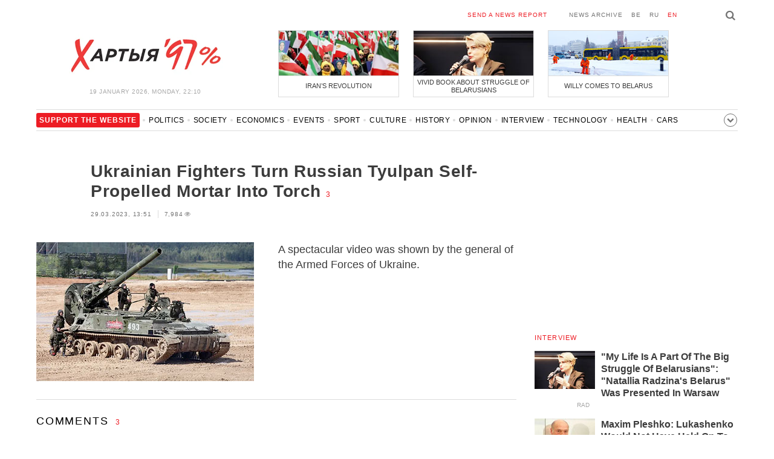

--- FILE ---
content_type: text/html; charset=UTF-8
request_url: https://charter97.org/en/news/2023/3/29/541969/comments/
body_size: 6214
content:
<!doctype html>
<html lang="en">
<head prefix="og: http://ogp.me/ns# fb: http://ogp.me/ns/fb# website: http://ogp.me/ns/website#">

    <!-- Google Tag Manager -->
    <script>(function(w,d,s,l,i){w[l]=w[l]||[];w[l].push({'gtm.start':
                new Date().getTime(),event:'gtm.js'});var f=d.getElementsByTagName(s)[0],
            j=d.createElement(s),dl=l!='dataLayer'?'&l='+l:'';j.async=true;j.src=
            'https://www.googletagmanager.com/gtm.js?id='+i+dl;f.parentNode.insertBefore(j,f);
        })(window,document,'script','dataLayer','GTM-N23B9PW');</script>
    <!-- End Google Tag Manager -->

    <script type='text/javascript' src='https://platform-api.sharethis.com/js/sharethis.js#property=646f8fc9a660b80019d55d3e&product=sop' async='async'></script>

	<meta charset="utf-8">
	<link rel="preconnect" href='//i.c97.org'>
	<link rel="preconnect" href="//vk.com/">
	<link rel="preconnect" href="//www.google.com/">

    <link rel="dns-prefetch" href='//i.c97.org'>
	<link rel="dns-prefetch" href="//vk.com/">
    <link rel="dns-prefetch" href="//www.google.com/">

    <link rel="preload" href="/assets/fonts/fontello.woff2?1613999441583" as="font" crossorigin>

	<title>Ukrainian Fighters Turn Russian Tyulpan Self-Propelled Mortar Into Torch - Belarusian News - Charter&#039;97</title>
	<link rel="canonical"   href="https://charter97.org/en/news/2023/3/29/541969/comments/">
    
    <link rel="icon" type="image/png" href="/icons/fav-16.png" sizes="16x16">
    <link rel="icon" type="image/png" href="/icons/fav-32.png" sizes="32x32">
    <link rel="icon" type="image/png" href="/icons/fav-96.png" sizes="96x96">

    <meta name="viewport" content="width=device-width, initial-scale=1, maximum-scale=1, user-scalable=no"/>
	<meta name='description' content='A spectacular video was shown by the general of the Armed Forces of Ukraine.' />
    <meta property="fb:app_id" content="162415770494925" />
    <meta property="og:type" content="website" />
    <meta property="og:url" content="https://charter97.org/en/news/2023/3/29/541969/comments/" />
    <meta property="og:title" content="Ukrainian Fighters Turn Russian Tyulpan Self-Propelled Mortar Into Torch" />
	<meta property="og:description" content="A spectacular video was shown by the general of the Armed Forces of Ukraine." />
		<meta property="og:image" content="https://i.c97.org/ai/541969/aux-head-1680086976-20221116_tulpan_360.jpg" />
	<meta property="og:image:width" content="320" />
	<meta property="og:image:height" content="270" />
	
	<link rel="alternate" type="application/rss+xml" title="RSS 2.0" href="https://charter97.org/rss.php" />

    <link rel="stylesheet" type="text/css" media="screen" href="/assets/1719322174174/styles.min.css">
    <link rel="stylesheet" type="text/css" media="print" href="/assets/1719322174174/css/print.css">

	<!-- Facebook Pixel Code -->
	<script>
		!function(f,b,e,v,n,t,s)
		{if(f.fbq)return;n=f.fbq=function(){n.callMethod?
			n.callMethod.apply(n,arguments):n.queue.push(arguments)};
			if(!f._fbq)f._fbq=n;n.push=n;n.loaded=!0;n.version='2.0';
			n.queue=[];t=b.createElement(e);t.async=!0;
			t.src=v;s=b.getElementsByTagName(e)[0];
			s.parentNode.insertBefore(t,s)}(window, document,'script',
			'https://connect.facebook.net/en_US/fbevents.js');
		fbq('init', '151185665487107');
		fbq('track', 'PageView');
	</script>
	<!-- End Facebook Pixel Code -->
<!--	<script async src="https://pagead2.googlesyndication.com/pagead/js/adsbygoogle.js"></script>-->
<!--	<script>-->
<!--		(adsbygoogle = window.adsbygoogle || []).push({-->
<!--			google_ad_client: "ca-pub-4738140743555043",-->
<!--			enable_page_level_ads: true-->
<!--		});-->
<!--	</script>-->
</head>
<body>
<!-- Google Tag Manager (noscript) -->
<noscript><iframe src="https://www.googletagmanager.com/ns.html?id=GTM-N23B9PW" height="0" width="0"
                  style="display:none;visibility:hidden"></iframe></noscript>
<!-- End Google Tag Manager (noscript) -->
<!-- Global site tag (gtag.js) - Google Analytics -->
<script async src="https://www.googletagmanager.com/gtag/js?id=UA-1956694-1"></script>
<script>
    window.dataLayer = window.dataLayer || [];
    function gtag(){dataLayer.push(arguments);}
    gtag('js', new Date());

    gtag('config', 'UA-1956694-1');
</script>

<!-- BEGIN search -->
<div class="search">
    <div class="l search__in">
        <div class="search__inputs" style="float:left; max-width:800px">
            <script async src="https://cse.google.com/cse.js?cx=016610397726322261255:cxk0jdrhfq6"></script>
            <div class="gcse-search"></div>
        </div>
        <a class="search__close js-search-hide" href="#"><i class="icon-cancel"></i>close</a>
    </div>
</div>
<!-- END search -->

<!-- BEGIN l -->
<div class="l l_article">
	<!-- BEGIN header -->
	<header class="header">
		<div class="header__right">
			<a class="logo" href="/en/news/">Хартыя_</a>
			<span class="header__date">
				19 January 2026,
				Monday,
				22:10			</span>
		</div>
		<div class="header__main">
			<div class="header__top">
				<a class="header__top-item send-news" href="/en/prepare-news/">send a news report</a>
				<a class="header__top-item header_btn_archive" href="/en/news/2026/1/19/">News archive</a>
				<div class="header__top-item lang">
					<a href="/be/news/" class="">be</a>
					<a href="/ru/news/" class="">ru</a>
					<a href="/en/news/" class="is-active">en</a>
				</div>
                <a class="icon-search js-search-show"></a>
			</div>
			    <ul class="header__topnews">
        				<li>
                    <a href="/en/news/2026/1/9/669381/" >
						<!--<img width="100%" alt="Iran’s Revolution" loading="lazy" src="https://i.c97.org/hb/669381.jpg?94">-->
						<img width="100%" alt="Iran’s Revolution" loading="lazy" src="https://r2.c97.org/hb/669381.jpg?94">
						<span>Iran’s Revolution</span>
                    </a>
                </li>
							<li class="header__topnews_mid">
                    <a href="/en/news/2026/1/19/670401/" >
						<!--<img width="100%" alt="Vivid book about struggle of Belarusians" loading="lazy" src="https://i.c97.org/hb/670401.jpg?94">-->
						<img width="100%" alt="Vivid book about struggle of Belarusians" loading="lazy" src="https://r2.c97.org/hb/670401.jpg?94">
						<span>Vivid book about struggle of Belarusians</span>
                    </a>
                </li>
							<li>
                    <a href="/en/news/2026/1/8/669308/" >
						<!--<img width="100%" alt="Willy comes to Belarus" loading="lazy" src="https://i.c97.org/hb/669308.jpg?94">-->
						<img width="100%" alt="Willy comes to Belarus" loading="lazy" src="https://r2.c97.org/hb/669308.jpg?94">
						<span>Willy comes to Belarus</span>
                    </a>
                </li>
					</ul>
			</div>
	</header>
	<!-- END header -->

<div id="mobile-donate">
    <a class="support" target="_blank" href="/en/news/2024/6/25/600308/">Support<br> the website</a>
    <a href="/en/news/2020/5/4/375249/">Sim Sim,<br> Charter 97!</a>
</div>
<div id="header_categories">
	<div class="button icon-down-open"><span>Categories</span></div>
	<ul>
        <li class="support">
            <a href="/en/news/2024/6/25/600308/" target="_blank"><span>Support the website</span></a>
        </li>

                                <li><a href="/en/news/politics/">Politics</a></li>
                                <li><a href="/en/news/society/">Society</a></li>
                                <li><a href="/en/news/economics/">Economics</a></li>
                                <li><a href="/en/news/events/">Events</a></li>
                                <li><a href="/en/news/sport/">Sport</a></li>
                                <li><a href="/en/news/culture/">Culture</a></li>
                                <li><a href="/en/news/history/">History</a></li>
                                <li><a href="/en/news/opinion/">Opinion</a></li>
                                <li><a href="/en/news/interview/">Interview</a></li>
                                <li><a href="/en/news/hi-tech/">Technology</a></li>
                                <li><a href="/en/news/health/">Health</a></li>
                                <li><a href="/en/news/auto/">Cars</a></li>
                                <li><a href="/en/news/leisure/">Leisure</a></li>
                                <li><a href="/en/news/hottopic/solidarity/">Blockage Bypass And Solidarity</a></li>
                                <li><a href="/en/news/hottopic/covid-19/">Coronavirus</a></li>
                                <li><a href="/en/news/hottopic/belarus-in-nato/">Belarus In NATO</a></li>
        	</ul>
</div>

<div class="main-wrap">
	<div class="l-main">
			<article class="article" data-article_id="541969">

		<header class="article__header">
			<h1><a href="/en/news/2023/3/29/541969/" >Ukrainian Fighters Turn Russian Tyulpan Self-Propelled Mortar Into Torch</a></h1>
			<a href="/en/news/2023/3/29/541969/comments/#comments" class="news__counter">3</a>
			<ul class="article__info">
								<li>29.03.2023, 13:51									</li>
				<li><span class="news__views">7,984<i class="icon-eye"></i></span></li>			</ul>
		</header>

				<figure class="article__left article__photo">
			<img src="https://i.c97.org/ai/541969/aux-head-1680086976-20221116_tulpan_360.jpg" />
			<!-- <figcaption>xxx<br>xxx / xxx</figcaption> -->
		</figure>
		
		<p class="lead">A spectacular video was shown by the general of the Armed Forces of Ukraine.</p>
	</article>
	<div style="clear:both;"></div>


	<div class="comments" id="comments">
		<div class="comments__head">Comments <span class="news__counter">3</span></div>

		<div class="comments__container" style="overflow-wrap: break-word; word-wrap: break-word; word-break: normal; line-break: auto; hyphens: manual;">

				</i><div class="comment  commentContainer " id="commentContainer-11266946">
			<div class="comment__info">
							<div class="comment__rating commentVoting">
			<a href="#arcommvoteneg-11266946" class="comment__rating-change negVoteLink">–</a>
			<span class="comment__rating-value posweight">+8</span>
			<a href="#arcommvotepos-11266946" class="comment__rating-change posVoteLink">+</a>
		</div>
					<span class="comment__author">Енот</span>,
				<span class="comment__time">14:09, 29.03</span>
			</div>
			<p class="comment__content">Желтамана тюльпана вестники разлука))) 			</p>
			<a class="comment__answer-btn replyLink" href="#replycomment-11266946">Reply</a>
		</div>
		</i><div class="comment  commentContainer " id="commentContainer-11267138">
			<div class="comment__info">
							<div class="comment__rating commentVoting">
			<a href="#arcommvoteneg-11267138" class="comment__rating-change negVoteLink">–</a>
			<span class="comment__rating-value posweight">+3</span>
			<a href="#arcommvotepos-11267138" class="comment__rating-change posVoteLink">+</a>
		</div>
					<span class="comment__author">anders</span>,
				<span class="comment__time">16:02, 29.03</span>
			</div>
			<p class="comment__content">Российский самоходный миномет &quot;Тюльпан&quot; украинские бойцы превратили в &quot;огненный Тюльпан&quot;. ) 			</p>
			<a class="comment__answer-btn replyLink" href="#replycomment-11267138">Reply</a>
		</div>
		</i><div class="comment  commentContainer " id="commentContainer-11267205">
			<div class="comment__info">
							<div class="comment__rating commentVoting">
			<a href="#arcommvoteneg-11267205" class="comment__rating-change negVoteLink">–</a>
			<span class="comment__rating-value posweight">+2</span>
			<a href="#arcommvotepos-11267205" class="comment__rating-change posVoteLink">+</a>
		</div>
					<span class="comment__author">432</span>,
				<span class="comment__time">16:29, 29.03</span>
			</div>
			<p class="comment__content">Отцвел тюльпан. 			</p>
			<a class="comment__answer-btn replyLink" href="#replycomment-11267205">Reply</a>
		</div>
		  		</div>


		<div id="endcomments" style="margin: 0 0 30px 0;">&nbsp;</div>

		<div class="addedCommentPlaceholder" id="addedCommentPlaceholder" style="display:none;">
			<h3>Ваш комментарий добавлен и появится здесь после модерации_</h3>
		</div>

		<div class="commentVoteSuccessMsgPlaceholder" id="commentVoteSuccessMsgPlaceholder" style="display:none;">
			Вы проголосовали_		</div>

		<div class="commentVoteErrorMsgPlaceholder" id="commentVoteErrorMsgPlaceholder" style="display:none;"> </div>

		<!-- adaptive_comments_bottom_728x90 -->
<ins class="adsbygoogle"
     style="display:block"
     data-ad-client="ca-pub-4738140743555043"
     data-ad-slot="6726016814"
     data-ad-format="auto"></ins>
<script>(adsbygoogle = window.adsbygoogle || []).push({});</script>

		<div class="commentFormContainer" id="commentformcontainer">

			<div class="comments__head">Write your comment				<button type="button" id="commentFormClose" class="icon-cancel" style="float: right; display: none;"></button>
			</div>

			<div class="comments__write">
				<input type="hidden" name="c"    value="arcomm">
				<input type="hidden" name="i" value="541969">
				<input type="hidden" name="p"   value="1">
				<input type="hidden" name="c2"   value="araddcom">
				<input type="hidden" id="comment_ari"                      value="541969">
				<input type="hidden" id="comment_cmi"                      value="0">

				<div class="comments__input is-marked">
				<i class="icon-comment"></i>
					<label for="in_author">Name</label>
					<input type="text" name="in_author" id="in_author" maxlength="20">
				</div>
				<div class="comments__input">
					<label for="in_email">E-mail</label>
					<input type="text" name="in_email" id="in_email"  maxlength="30">
					<span class="comments__info-text">E-mail won't be published</span>
				</div>
				<div class="comments__input">
					<label for="in_comment">Comment</label>
					<textarea name="in_comment" id="in_comment" cols="" rows="10" maxlength="1000"></textarea>
					<button class="comments__submit" id="commentFormSubmit">Send</button>
					<span class="comments__info-text"><b></b></span>
				</div>
			</div>
		</div>

		<div id="commentFormProgressPanel" style="display:none; position: absolute; top:0; left:0; background-color: #F6F6F6;"> </div>
		<img border="0" title="Loading..." alt="" src="/assets/1719322174174/img/ajax-loader.gif" id="progressimage" style="display:none; position: absolute; margin:0; padding:0; border:0;"/>
	</div>


	<script>var articleCommentsStatI=541969;</script>
		<script async src="https://pagead2.googlesyndication.com/pagead/js/adsbygoogle.js"></script>
<ins class="adsbygoogle"
	 style="display:block"
	 data-ad-format="autorelaxed"
	 data-ad-client="ca-pub-4738140743555043"
	 data-ad-slot="1796982039"></ins>
<script>
	(adsbygoogle = window.adsbygoogle || []).push({});
</script>	</div>
	<div class="l-sidebar">
		<div class="l-sidebar__inner inner-page">
			<div class="b weather">
	<!-- DEPRECATED: adaptive_300х600_top_right -->
	<ins class="adsbygoogle"
		style="display:block"
		data-ad-client="ca-pub-4738140743555043"
		data-ad-slot="2063974814"
		data-ad-format="auto"></ins>
	<script>(adsbygoogle = window.adsbygoogle || []).push({});</script>
</div>						
						
			<div class="b interview">
    <h3 class="title">
        <a href="/en/news/interview/">Interview</a>
    </h3>

            <a href="/en/news/2026/1/19/670401/"  class="opinion__item">
                        <div class="opinion__pic">
                <img src="https://i.c97.org/ai/670401/aux-small-1768764210-20260118_radina_120.jpg" loading="lazy" alt="&quot;My Life Is A Part Of The Big Struggle Of Belarusians&quot;: &quot;Natallia Radzina&#039;s Belarus&quot; Was Presented In Warsaw">
            </div>
                        <div class="opinion__content">
                <strong class="news__title">&quot;My Life Is A Part Of The Big Struggle Of Belarusians&quot;: &quot;Natallia Radzina&#039;s Belarus&quot; Was Presented In Warsaw</strong>
                <span class="opinion__author">rad</span>
            </div>
        </a>
            <a href="/en/news/2026/1/13/669840/"  class="opinion__item">
                        <div class="opinion__pic">
                <img src="https://i.c97.org/ai/566059/aux-small-1696224322-20231002_luka_120.jpg" loading="lazy" alt="Maxim Pleshko: Lukashenko Would Not Have Held On To Power">
            </div>
                        <div class="opinion__content">
                <strong class="news__title">Maxim Pleshko: Lukashenko Would Not Have Held On To Power</strong>
                <span class="opinion__author"></span>
            </div>
        </a>
            <a href="/en/news/2026/1/9/669381/"  class="opinion__item">
                        <div class="opinion__pic">
                <img src="https://i.c97.org/ai/657569/aux-small-1759985491-20251009_afnagel_belsat_120.jpg" loading="lazy" alt="Yauhen Afnagel: In Iran Today There Is A Real Revolution">
            </div>
                        <div class="opinion__content">
                <strong class="news__title">Yauhen Afnagel: In Iran Today There Is A Real Revolution</strong>
                <span class="opinion__author"></span>
            </div>
        </a>
            <a href="/en/news/2026/1/6/669046/"  class="opinion__item">
                        <div class="opinion__pic">
                <img src="https://i.c97.org/ai/430155/aux-small-1626701559-20210719_action_cuba_Reuters_120.jpg" loading="lazy" alt="Taras Zagorodny: Cuba Is Next">
            </div>
                        <div class="opinion__content">
                <strong class="news__title">Taras Zagorodny: Cuba Is Next</strong>
                <span class="opinion__author"></span>
            </div>
        </a>
    </div>
<div class="b opinion">
    <h3 class="title">
        <a href="/en/news/opinion/">Opinion</a>
    </h3>

        <a href="/en/news/2026/1/16/670200/"  class="opinion__item">
                <div class="opinion__pic">
            <img src="https://i.c97.org/ai/467071/aux-small-1652176220-20220510_putin_120.jpg" loading="lazy" alt="How Putin Is Liberating Siberia For The Chinese">
        </div>
                <div class="opinion__content">
            <strong class="news__title">How Putin Is Liberating Siberia For The Chinese</strong>
            <span class="opinion__author"></span>
        </div>
    </a>
        <a href="/en/news/2026/1/16/670160/"  class="opinion__item">
                <div class="opinion__pic">
            <img src="https://i.c97.org/p/articles/ai-166196-aux-small-20150812_irina_halip_120.jpg" loading="lazy" alt="Whether It&#039;s Zero, Whether It&#039;s A Thousand">
        </div>
                <div class="opinion__content">
            <strong class="news__title">Whether It&#039;s Zero, Whether It&#039;s A Thousand</strong>
            <span class="opinion__author">Irina Khalip</span>
        </div>
    </a>
        <a href="/en/news/2026/1/14/669949/"  class="opinion__item">
                <div class="opinion__pic">
            <img src="https://i.c97.org/ai/318364/aux-small-1546250519-aux-head-1528137997-nevzlin_s.jpg" loading="lazy" alt="Imaginary Greatness">
        </div>
                <div class="opinion__content">
            <strong class="news__title">Imaginary Greatness</strong>
            <span class="opinion__author"></span>
        </div>
    </a>
        <a href="/en/news/2026/1/10/669504/"  class="opinion__item">
                <div class="opinion__pic">
            <img src="https://i.c97.org/ai/669504/aux-small-1768048359-20260110_Putin_Oreshnik_120.jpg" loading="lazy" alt="Why Did Putin Pull Out The Nutter Again?">
        </div>
                <div class="opinion__content">
            <strong class="news__title">Why Did Putin Pull Out The Nutter Again?</strong>
            <span class="opinion__author">Petro Oleshchuk</span>
        </div>
    </a>
    </div>
			
			<div class="google_ads_bottom_no">
				<div style="margin: 0 0 10px 0;">
	<!-- !6 adaptive_300х600_bottom_right -->
	<ins class="adsbygoogle"
		 style="display:block"
		 data-ad-client="ca-pub-4738140743555043"
		 data-ad-slot="6075372014"
		 data-ad-format="vertical"></ins>
	<script>(adsbygoogle = window.adsbygoogle || []).push({});</script>
</div>
			</div>
												
			<div class="google_ads_bottom_no">
							</div>
			
																				</div>
	</div>
</div>

	<footer class="footer">
		<div class="footer_categories">
    <ul>
                                <li><a href="/en/news/politics/">Politics</a></li>
                                <li><a href="/en/news/society/">Society</a></li>
                                <li><a href="/en/news/economics/">Economics</a></li>
                                <li><a href="/en/news/events/">Events</a></li>
                                <li><a href="/en/news/sport/">Sport</a></li>
                                <li><a href="/en/news/culture/">Culture</a></li>
                                <li><a href="/en/news/history/">History</a></li>
                                <li><a href="/en/news/opinion/">Opinion</a></li>
                                <li><a href="/en/news/interview/">Interview</a></li>
                                <li><a href="/en/news/hi-tech/">Technology</a></li>
                                <li><a href="/en/news/health/">Health</a></li>
                                <li><a href="/en/news/auto/">Cars</a></li>
                                <li><a href="/en/news/leisure/">Leisure</a></li>
                                <li><a href="/en/news/hottopic/solidarity/">Blockage Bypass And Solidarity</a></li>
                                <li><a href="/en/news/hottopic/covid-19/">Coronavirus</a></li>
                                <li><a href="/en/news/hottopic/belarus-in-nato/">Belarus In NATO</a></li>
            </ul>
</div>
		<div class="wrapper-sponsors">
    <div><img alt="Partner logo" src="/assets/1719322174174/img/partner/02.png" loading="lazy" ></div>
    <div><img alt="Partner logo" src="/assets/1719322174174/img/partner/04.png" loading="lazy" ></div>
    <div><img alt="Partner logo" src="/assets/1719322174174/img/partner/18.png" loading="lazy" ></div>
    <div><img alt="Partner logo" src="/assets/1719322174174/img/partner/06.png" loading="lazy" ></div>
    <div><img alt="Partner logo" src="/assets/1719322174174/img/partner/10.png" loading="lazy" ></div>
    <div><img alt="Partner logo" src="/assets/1719322174174/img/partner/11.png" loading="lazy" ></div>
    <div><img alt="Partner logo" src="/assets/1719322174174/img/partner/13.jpg" loading="lazy" ></div>
    <div><img alt="Partner logo" src="/assets/1719322174174/img/partner/14.jpg" loading="lazy" ></div>
    <div><img alt="Partner logo" src="/assets/1719322174174/img/partner/03.png" loading="lazy" ></div>
    <div><img alt="Partner logo" src="/assets/1719322174174/img/partner/15.png" loading="lazy" ></div>
    <div><img alt="Partner logo" src="/assets/1719322174174/img/partner/16.png" loading="lazy" ></div>
    <div><img alt="Partner logo" src="/assets/1719322174174/img/partner/17.png" loading="lazy" ></div>
</div>

		<div class="footer__bottom">
						<div class="footer__copy">
				<p>© 1998–2026 <i>Х</i>артыя<i>’97</i> <a href="https://charter97.org">www.charter97.org</a><br />



				<br />
				Remember, please, you are expected to refer to the Charter'97 Press Center when using the site materials.<br />The publisher: Charter97.org in Warsaw: <a href='mailto:charter97@gmail.com'>charter97@gmail.com</a>
                		<br /> ISSN 2543-4969
				</p>



<!--LiveInternet counter--><a href="//www.liveinternet.ru/click"
target="_blank"><img id="licnt0B87" width="88" height="15" style="border:0"
title="LiveInternet: показано число посетителей за сегодня"
src="[data-uri]"
alt=""/></a><script>(function(d,s){d.getElementById("licnt0B87").src=
"//counter.yadro.ru/hit?t26.6;r"+escape(d.referrer)+
((typeof(s)=="undefined")?"":";s"+s.width+"*"+s.height+"*"+
(s.colorDepth?s.colorDepth:s.pixelDepth))+";u"+escape(d.URL)+
";h"+escape(d.title.substring(0,150))+";"+Math.random()})
(document,screen)</script><!--/LiveInternet-->
			</div>
					</div>
	</footer>
</div>
<!-- END l -->
<div class="js-gototop gototop">▲</div>

<script>
(adsbygoogle = window.adsbygoogle || []).push({
google_ad_client: 'ca-pub-4738140743555043',
enable_page_level_ads: {google_ad_channel: '7024465219'},
interstitials: true,
overlays: true
});
</script>


<script src="/assets/1719322174174/scripts.min.js"></script>

<script async src="https://pagead2.googlesyndication.com/pagead/js/adsbygoogle.js"></script>
</body></html>


--- FILE ---
content_type: text/html; charset=UTF-8
request_url: https://hit.c97.org/counter/541969
body_size: -260
content:
3993

--- FILE ---
content_type: text/html; charset=utf-8
request_url: https://www.google.com/recaptcha/api2/aframe
body_size: 112
content:
<!DOCTYPE HTML><html><head><meta http-equiv="content-type" content="text/html; charset=UTF-8"></head><body><script nonce="E1Uvn7h9oulFRnbn6j9tOA">/** Anti-fraud and anti-abuse applications only. See google.com/recaptcha */ try{var clients={'sodar':'https://pagead2.googlesyndication.com/pagead/sodar?'};window.addEventListener("message",function(a){try{if(a.source===window.parent){var b=JSON.parse(a.data);var c=clients[b['id']];if(c){var d=document.createElement('img');d.src=c+b['params']+'&rc='+(localStorage.getItem("rc::a")?sessionStorage.getItem("rc::b"):"");window.document.body.appendChild(d);sessionStorage.setItem("rc::e",parseInt(sessionStorage.getItem("rc::e")||0)+1);localStorage.setItem("rc::h",'1768849851418');}}}catch(b){}});window.parent.postMessage("_grecaptcha_ready", "*");}catch(b){}</script></body></html>